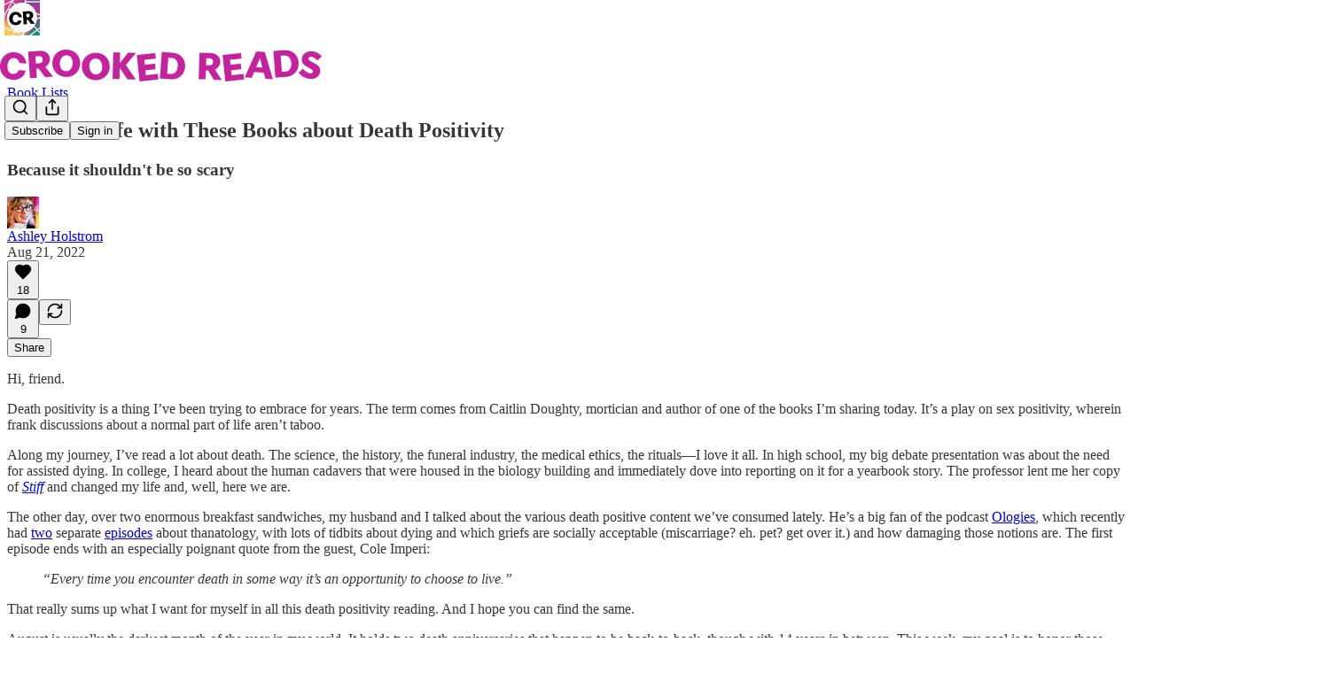

--- FILE ---
content_type: text/css
request_url: https://substackcdn.com/bundle/static/css/3401.b546e778.css
body_size: 14700
content:
.liveStreamAvatar-pa3eKG{border:2.7px solid var(--color-accent-fg-red);box-sizing:content-box;box-shadow:none;padding:2.7px}.liveBox-CSADGk{width:100%;position:absolute;bottom:-10px}.liveTag-lDNHQP{outline:2px solid var(--color-bg-primary)}.notifyButton-lmtipU.notifyButton-lmtipU.notifyButton-lmtipU{gap:8px;padding:8px 16px;transition:width .15s ease-in-out}.notifyButton-lmtipU.notifyButton-lmtipU.notifyButton-lmtipU.minimize-yxTwzX{gap:0;width:34px;height:34px;padding:8px;position:absolute;top:50%;right:0;transform:translateY(-50%)}.hoverText-TwVQuR{width:0;transition:width .15s ease-in-out;overflow:hidden}.notifyButtonInternal-e4KibS{width:100%}@media (min-width:769px){.notifyButton-lmtipU.notifyButton-lmtipU.notifyButton-lmtipU.notifyButton-lmtipU.minimize-yxTwzX:hover{width:160px;padding:8px 16px}.notifyButton-lmtipU.notifyButton-lmtipU.notifyButton-lmtipU.notifyButton-lmtipU.minimize-yxTwzX.subscribed-oEC2qb:hover{width:130px;padding:8px 16px}.notifyButton-lmtipU.minimize-yxTwzX:hover .hoverText-TwVQuR{width:105px}.notifyButton-lmtipU.minimize-yxTwzX.subscribed-oEC2qb:hover .hoverText-TwVQuR{width:75px}}.container-mcXs8_{grid-column-gap:var(--size-24);grid-row-gap:var(--size-32);grid-template-columns:1fr 1fr;display:grid}@media (max-width:768px){.specialFeatureHeaderContainer-Skrlng{margin:0 calc(var(--container-horizontal-padding-mobile)*-1)}}.thickRule-oguYhe{background-color:var(--color-fg-primary-themed);flex-grow:1;height:10px}@media (max-width:768px){.thickRule-oguYhe{height:5px}}.threeColumnContainer-ziuSvf{padding-top:var(--size-48);grid-gap:var(--size-40);grid-template-columns:1fr 1fr 1fr;display:grid}.mediumRule-wQbBfo{height:var(--size-4);background-color:var(--color-fg-primary-themed);flex-grow:1}.headerButtonMobile-DURJFG{top:-16px;right:0}.america250HomepageHeader-Gp7Pmn{align-items:center;gap:8px;display:flex}.a250Rule-oAzvtB{background-color:var(--color-accent-themed)}.a250Logo-sb3SfS{max-width:70vw;position:relative;top:7px}.container-k4OAt1{display:grid}.full-width-zjiPxJ{display:block}.full-width-with-sidebar-epMpKX{grid-column-gap:var(--size-16);grid-template-columns:repeat(4,minmax(0,1fr))}.full-width-with-sidebar-epMpKX>:first-child{grid-column:1/span 3}@media only screen and (max-width:1024px){.full-width-with-sidebar-epMpKX{gap:var(--size-32);flex-direction:column;display:flex}.full-width-with-sidebar-epMpKX:not(.show-below-NE36A8)>:nth-child(2){display:none}}.full-width-with-border-and-sidebar-aSAAEB{grid-column-gap:var(--half-column-gap,var(--size-8));grid-template-columns:minmax(0,1fr) repeat(3,1px minmax(0,1fr))}.full-width-with-border-and-sidebar-aSAAEB>:first-child{grid-column:1/span 5}.full-width-with-border-and-sidebar-aSAAEB>:nth-child(2){grid-column:7}.full-width-with-border-and-sidebar-aSAAEB>:nth-child(3){grid-area:1/6}.vertical-divider-Z42nad{margin:var(--size-8)0}@media only screen and (max-width:1024px){.full-width-with-border-and-sidebar-aSAAEB{gap:var(--size-32);flex-direction:column;display:flex}.full-width-with-border-and-sidebar-aSAAEB>:nth-child(3){display:none}.full-width-with-sidebar-epMpKX{gap:var(--size-32);flex-direction:column;display:flex}.full-width-with-sidebar-epMpKX:not(.show-below-NE36A8)>:nth-child(2){display:none}}.three-column-width-gNtKSr,.three-column-width-with-sidebar-cRFEVE{grid-template-columns:minmax(0,1fr) 8px minmax(0,2fr) 16px minmax(0,2fr) 16px minmax(0,2fr) 8px minmax(0,1fr)}.three-column-width-gNtKSr>:first-child{grid-column:3/span 5}.three-column-width-with-sidebar-cRFEVE>:first-child{grid-column:3/span 3}.three-column-width-with-sidebar-cRFEVE>:nth-child(2){grid-column:7}@media only screen and (max-width:1024px){.three-column-width-gNtKSr,.three-column-width-with-sidebar-cRFEVE{grid-column-gap:var(--size-16);grid-template-columns:repeat(3,minmax(0,1fr))}.three-column-width-gNtKSr>:first-child{grid-column:1/span 3}.three-column-width-with-sidebar-cRFEVE>:first-child{grid-column:1/span 2}.three-column-width-with-sidebar-cRFEVE>:nth-child(2){grid-column:3}}@media only screen and (max-width:768px){.three-column-width-with-sidebar-cRFEVE{gap:var(--size-32);flex-direction:column;display:flex}.three-column-width-with-sidebar-cRFEVE:not(.show-below-NE36A8)>:nth-child(2){display:none}}.two-column-width-f6IAWT{grid-column-gap:var(--size-16);grid-template-columns:repeat(4,minmax(0,1fr))}.two-column-width-f6IAWT>:first-child{grid-column:2/span 2}@media only screen and (max-width:768px){.two-column-width-f6IAWT{flex-direction:column;display:flex}}.one-column-two-column-dAuMkN{grid-column-gap:var(--half-column-gap,var(--size-8));grid-template-columns:minmax(0,1fr) repeat(2,1px minmax(0,1fr))}.one-column-two-column-dAuMkN>:first-child{grid-area:1/3/auto/span 3}.one-column-two-column-dAuMkN>:nth-child(2){grid-area:1/1}.one-column-two-column-dAuMkN>:nth-child(3){grid-area:1/2}@media only screen and (max-width:1024px){.one-column-two-column-dAuMkN>:first-child{grid-area:1/1/auto/span 3}.one-column-two-column-dAuMkN>:nth-child(2){grid-area:1/5}.one-column-two-column-dAuMkN>:nth-child(3){grid-area:1/4}}.two-column-one-column-one-column-GnEn49,.one-column-two-column-one-column-g_nrA3,.one-column-one-column-two-column-e79cH1,.one-column-three-columns-lf36oo{grid-column-gap:var(--half-column-gap,var(--size-8));grid-template-columns:minmax(0,1fr) repeat(3,1px minmax(0,1fr))}.three-column-one-column-one-column-MC1z4c{grid-column-gap:var(--half-column-gap,var(--size-8));grid-template-columns:minmax(0,1fr) repeat(5,1px minmax(0,1fr))}.two-column-one-column-one-column-GnEn49>:first-child{grid-area:1/1/auto/span 3}.two-column-one-column-one-column-GnEn49>:nth-child(2){grid-area:1/5}.two-column-one-column-one-column-GnEn49>:nth-child(3){grid-area:1/7}.one-column-two-column-one-column-g_nrA3>:first-child{grid-area:1/3/auto/span 3}.one-column-two-column-one-column-g_nrA3>:nth-child(2){grid-area:1/1}.one-column-two-column-one-column-g_nrA3>:nth-child(3){grid-area:1/7}.one-column-one-column-two-column-e79cH1>:first-child{grid-area:1/5/auto/span 3}.one-column-one-column-two-column-e79cH1>:nth-child(2){grid-area:1/1}.one-column-one-column-two-column-e79cH1>:nth-child(3){grid-area:1/3}.one-column-three-columns-lf36oo>:first-child{grid-area:1/1/auto/span 1}.one-column-three-columns-lf36oo>:nth-child(2){grid-area:1/3/auto/span 7}.three-column-one-column-one-column-MC1z4c>:first-child{grid-area:1/1/auto/span 7}.three-column-one-column-one-column-MC1z4c>:nth-child(2){grid-area:1/9}.three-column-one-column-one-column-MC1z4c>:nth-child(3){grid-area:1/11}@media only screen and (max-width:1024px){.two-column-one-column-one-column-GnEn49,.one-column-two-column-one-column-g_nrA3,.one-column-one-column-two-column-e79cH1,.three-column-one-column-one-column-MC1z4c{grid-template-columns:minmax(0,1fr) 1px minmax(0,1fr) 1px minmax(0,1fr)}.one-column-two-column-one-column-g_nrA3>:first-child{grid-column:1/span 3}.one-column-two-column-one-column-g_nrA3>:nth-child(2){grid-column:5}.one-column-one-column-two-column-e79cH1>:first-child{grid-column:3/span 3}.one-column-one-column-two-column-e79cH1>:nth-child(2){grid-column:1}.three-column-one-column-one-column-MC1z4c>:first-child{grid-column:1/span 3}.three-column-one-column-one-column-MC1z4c>:nth-child(2){grid-column:5}.two-column-one-column-one-column-GnEn49>:nth-child(3),.one-column-two-column-one-column-g_nrA3>:nth-child(3),.one-column-one-column-two-column-e79cH1>:nth-child(3),.three-column-one-column-one-column-MC1z4c>:nth-child(3){display:none!important}}.date-rtYe1v{white-space:nowrap}.icon-cvHqCn{height:var(--size-20);width:var(--size-20);background-color:var(--background_contrast_1);border-radius:var(--border-radius-xs);margin-right:var(--size-4);justify-content:center;align-items:center;display:inline-flex;position:relative;top:2px}.icon-cvHqCn:last-of-type{margin-right:var(--size-8)}.icon-cvHqCn svg{stroke:var(--color-fg-secondary-themed)}a.link-HFGLqU{text-decoration:none;color:inherit!important}a.link-HFGLqU:hover{text-decoration:underline}a.link-HFGLqU:focus-visible{border-radius:var(--border-radius-xs);box-shadow:var(--focus-ring)}.notLink-oAjaXn{cursor:default}.dividerChar-SbAJEi{font-size:10px;font-weight:var(--font-weight-regular);position:relative;top:-1px}.container-Mw45dL{display:inline}.containerSingleLine-xWghSN{text-overflow:ellipsis;vertical-align:top;white-space:nowrap;display:inline-block;overflow:hidden}a.link-iknc0_{text-decoration:none;color:inherit!important}a.link-iknc0_:hover{text-decoration:underline}.notLink-U0WbwD{cursor:default}.verticalDivider-JbC7L1{border-right:1px solid var(--color-utility-detail-themed);align-self:stretch}.container-XQwt8c{position:relative}.container-XQwt8c picture{max-height:inherit}.fpPodcastOverlay-F_ObU8{background:#0003;transition:background .15s}.fpPodcastOverlayHover-j8gEjt:hover{background:#00000080}.post-preview-container:has(.post-preview-title:hover) .fpPodcastOverlayHover-j8gEjt{background:#00000080}.image-wHmpR_{width:100%;height:auto;max-height:inherit;object-fit:cover}.redPlayContainer-gIeqLa{background-color:var(--color-accent-themed);height:var(--size-64);width:var(--size-64);border-radius:50%;justify-content:center;align-items:center;display:flex}@media screen and (max-width:768px){.redPlayContainer-gIeqLa{height:var(--size-40);width:var(--size-40)}}.redPlayContainer-gIeqLa svg{position:relative;left:1px}.title-vqpS7B{transition:var(--animate-hover)}.hoverColor-w9y2tS.hoverColor-w9y2tS:hover{color:var(--color-accent-themed)}.post-preview-container:has(.post-preview-image:hover) .hoverColor-w9y2tS{color:var(--color-accent-themed)}.image-YTYBVT{width:150px;height:150px}@media screen and (max-width:768px){.image-YTYBVT{width:90px;height:90px}}.image-EaGmDd{width:100%;overflow:hidden}.image-Vu2JCA{height:310px}@media only screen and (max-width:768px){.image-Vu2JCA{width:180px;height:180px}}.image140-mQ92WN{width:140px}.image220-p05U5w{width:220px}.imageContainer-LhpEMl{margin-right:calc(var(--column-gap)*-1)}.imageContainerOverlay-L73_9b{background-color:#0003}.image-J1_9gh{width:100%;max-width:660px}.image-v6H72k{width:100%;overflow:hidden}.container-lZcN1f{height:100%;container-type:inline-size}.image-UumsF2{flex-shrink:1;width:100%;max-width:543px;max-height:724px;overflow:hidden}.text-WvW3re{flex-shrink:1;width:300px}.contentWrapper-NnSZwz{flex-grow:1}@media (max-width:1024px){.image-UumsF2{max-width:65%}.text-WvW3re{max-width:35%;width:unset}}@container (width<=500px){.text-WvW3re{flex-shrink:1;min-width:150px}}.container-r9Uobv{cursor:pointer;transition:var(--animate-hover);box-sizing:border-box;width:100%}@media only screen and (max-width:768px){.container-r9Uobv:hover{background-color:#0000}}.container-r9Uobv>:only-child{height:100%}.actions-E1G1JR{opacity:0;transition:var(--animate-hover)}.container-r9Uobv:hover .actions-E1G1JR,.actions--menu-open-Eikhzm{opacity:1}@media only screen and (max-width:1024px){.actions-E1G1JR{opacity:1}}.pinContainer-waOJ8r{top:var(--size-8);right:var(--size-8)}.pinContainer-waOJ8r .unpinIcon-vVpw5q,.pinContainer-waOJ8r:hover .pinIcon-Ad2m5R{display:none}.pinContainer-waOJ8r:hover .unpinIcon-vVpw5q{display:block}.heart-v8Jdcb{opacity:0;transition:all 2s var(--animation-smooth);pointer-events:none;fill:var(--color-accent-fg-red);stroke:var(--color-accent-fg-red);position:absolute;top:10px;left:10px}.heart-v8Jdcb svg{fill:var(--color-accent-fg-red);stroke:var(--color-accent-fg-red)}@starting-style{.heart-v8Jdcb{opacity:1;transform:translate(-50%,-50%)rotate(0)}}.container-Y7VoFt{box-sizing:content-box;max-width:min(100%,var(--container-max-width,1248px));padding-left:var(--container-horizontal-padding,var(--size-16));padding-right:var(--container-horizontal-padding,var(--size-16));width:calc(100% - 2*var(--container-horizontal-padding,var(--size-16)));margin:0 auto}@media screen and (max-width:768px){.container-Y7VoFt{padding-left:var(--container-horizontal-padding-mobile,var(--size-16));padding-right:var(--container-horizontal-padding-mobile,var(--size-16));width:calc(100% - 2*var(--container-horizontal-padding-mobile,var(--size-16)))}}.header-m3czQu{grid-gap:var(--column-gap);grid-template-columns:1fr 1fr;display:grid;position:relative}.headerWithJustTitle-AWuTLu{margin-bottom:calc(-1*var(--size-32))}@media (max-width:768px){.headerWithJustTitle-AWuTLu{margin-bottom:calc(-1*var(--size-16))}}.header-m3czQu.noImage-VVe5Lh>:first-child{grid-column:1/span 3}@media (max-width:1024px){.header-m3czQu{grid-template-columns:1fr 1fr 1fr}.header-m3czQu:not(.noImage-VVe5Lh)>:first-child{grid-column:1/span 2}}@media (max-width:768px){.header-m3czQu{display:block}}.actions-mMxsK2{position:absolute;top:0;right:0}.thickRule-c8r1qH{border-bottom:5px solid var(--color-fg-primary-themed)}.bodyWrapperTwoMiddleColumns-EOoshF{grid-gap:var(--column-gap);grid-template-columns:repeat(4,1fr);display:grid}.bodyWrapperTwoMiddleColumns-EOoshF>:first-child{grid-column:2/span 2}@media screen and (max-width:1024px){.bodyWrapperTwoMiddleColumns-EOoshF{display:block}}.notifyButton-wkevVH.notifyButton-wkevVH.notifyButton-wkevVH{gap:0;width:34px;height:34px;padding:8px;transition:width .15s ease-in-out;position:absolute;top:0;right:0}.hoverText-OtXqlP{width:0;transition:width .15s ease-in-out;overflow:hidden}.notifyButtonInternal-wv0x02{width:100%}@media (min-width:769px){.notifyButton-wkevVH.notifyButton-wkevVH.notifyButton-wkevVH.notifyButton-wkevVH:hover{width:146px}.notifyButton-wkevVH:hover .hoverText-OtXqlP{width:105px}}.titleNotifyButton-bWyjlY{position:absolute;top:50%;right:0;transform:translateY(-50%)}.caret-vNjCU3{transition:transform .2s ease-in-out;transform:rotate(180deg)}.collapsed-KQpXLZ.caret-vNjCU3{transform:rotate(0)}.loadingContainerGrid-ydRZVl{padding:var(--size-8);grid-column-gap:52px;grid-row-gap:94px;grid-template-columns:repeat(3,1fr);display:grid}.loadingContainerList-gZ_Mu2{padding:var(--size-8);flex-direction:column;gap:76px;display:flex}.searchInput-Z0KA25{color:var(--color-fg-primary-themed);font-size:var(--font-size-16);background-color:#0000;border:0}.monthHeader-nt8KgE{padding-left:var(--size-8)}@media screen and (max-width:768px){.monthHeader-nt8KgE{padding-left:0}}.hrSmall-vexZ_n{height:1px;margin:16px 0}.hrLarge-BvxHXj{background:#161613;height:4px;margin:24px 0}.container-kiojnB{width:300px;height:var(--full-height);z-index:1000;background-color:#fff;border:2px solid #000;border-top-width:5px;padding:24px 30px;position:absolute;top:-5px;right:0;overflow-y:auto}.sectionHeader-SaffPx{margin-bottom:16px}.container-kiojnB ul li{margin-left:0;list-style:none}.menuItem-hysuKg{justify-content:space-between;align-items:center;gap:12px;padding:6px 0 14px;display:flex}.menuItem-hysuKg a,.menuLink-ozbRwR{justify-content:space-between;align-items:center;width:100%;text-decoration:none;display:flex}.menuItem-hysuKg a:hover,.menuLink-ozbRwR:hover{text-decoration:underline}.menuItem-hysuKg:not(:last-child){border-bottom:1px solid #ccc}.navHeader-DEKkxz{flex-grow:0;align-items:center;gap:24px;display:flex}.email-Zv4V4i{flex-grow:0;overflow:hidden}.menuText-R_QUfd{font-weight:400}.section-_DFyFI{margin-bottom:40px}.closeButton-DEAPoB{margin-right:-16px}@media (max-width:768px){.container-kiojnB{width:unset;height:unset;border:none;border-top:5px solid #000;position:fixed;top:0;bottom:0;left:0;right:0}}.extraImg-td6pDU{height:32px;display:block}.extraText-o5UKW8{white-space:nowrap;border:1px solid #f9303d;font-family:Georgia,serif;font-size:13px;font-style:italic;font-weight:600}.extraBoxEdit-wmHvd5{opacity:0;transition:opacity .15s ease-in-out}.extraBox-dn8mfG:hover .extraBoxEdit-wmHvd5{opacity:1}.emptyText-h51Fd7{opacity:0;transition:opacity .15s ease-in-out}.extraBox-dn8mfG:hover .emptyText-h51Fd7{opacity:1}.container-DyfmA8{border:1px solid var(--color-fg-primary-themed);box-shadow:3px 3px 0 0 var(--color-fg-primary-themed);box-sizing:content-box;border-radius:8px;flex-shrink:1;max-width:480px;overflow:hidden}.dot-Ll_ssD{background-color:#f8320d;border-radius:50%;width:8px;height:8px;animation:1.6s infinite blink-ttdOeS}@keyframes blink-ttdOeS{0%,49.9%{opacity:1}50%,99.9%{opacity:0}}.titleOuterContainer-o42q6r{--left-end-position:calc(-100% + var(--max-width));height:20px;position:relative;overflow:hidden}.titleInnerContainer-P_fW5r{float:left}.title-R5RE0b{color:var(--color-fg-primary-themed);font-family:var(--fp-serif),serif;white-space:nowrap;font-size:14px;font-style:italic;font-weight:600;line-height:20px;position:relative}.titleScrollShort-KdgSJi{animation:8s linear infinite scroll-back-and-forth-short-nMoqgQ}@keyframes scroll-back-and-forth-short-nMoqgQ{0%,37.5%{left:0}50%,87.5%{left:var(--left-end-position)}to{left:0}}.titleScrollMedium-GvLmeR{animation:10s linear infinite scroll-back-and-forth-medium-v_QUiU}@keyframes scroll-back-and-forth-medium-v_QUiU{0%,30%{left:0}50%,80%{left:var(--left-end-position)}to{left:0}}.titleScrollLong-qA9hMO{animation:12s linear infinite scroll-back-and-forth-long-Ab4NIJ}@keyframes scroll-back-and-forth-long-Ab4NIJ{0%,25%{left:0}50%,75%{left:var(--left-end-position)}to{left:0}}.expandedOuterContainer-LHHKf7{width:300px}.container-gCc6uu{transition:background-color .1s;overflow-y:auto}.container-gCc6uu.expanded-WwqmJz{height:var(--full-height);background-color:var(--color-fg-primary-themed);border-top:5px solid var(--color-fg-primary-themed);z-index:1;width:390px;position:fixed;top:0}.menu-Jl0crV{margin-bottom:40px}.menuImage-_JUkHc{margin-left:12px}.menuBlock-SnplMc{interpolate-size:allow-keywords;border-bottom:1px solid #505050;padding:16px 24px 0 40px}.menuBlock-SnplMc:first-child{border-top:1px solid #505050}svg.closeIcon-VGOyzP{stroke:#fff}.menuContent-W_K9BI{interpolate-size:allow-keywords;height:0;transition:height .16s;overflow:hidden}.menuContent-W_K9BI.expanded-WwqmJz{height:auto}.menuHeadingRow-dlFFJ8{cursor:pointer}.menuHeading-a2Dg_e{width:100%;padding-bottom:16px}ul.menuChildren-NF1EV5{-webkit-margin-after:0;justify-content:space-between;align-items:baseline;height:0;margin-bottom:0;line-height:16px;transition:height .16s;display:flex;overflow:hidden}ul.menuChildren-NF1EV5>div{width:calc(50% - 8px)}ul.menuChildren-NF1EV5.menuChildren-NF1EV5 li{margin:0}ul.menuChildren-NF1EV5.expanded-WwqmJz{height:auto;padding-bottom:16px}.misc-kqyTXF{margin-left:40px}.misc-kqyTXF>*{margin-bottom:32px}.misc-kqyTXF .miscLink-qPZOfP{margin-top:16px;text-decoration:underline}.socialIcon-SJIJw8 path{fill:#fff}@media (hover:hover){.menuHeadingRow-dlFFJ8 :hover svg{stroke:var(--color-accent-themed)}.menuHeadingRow-dlFFJ8:hover .menuHeading-a2Dg_e,ul.menuChildren-NF1EV5 li a:hover,ul.menuChildren-NF1EV5 li a:focus,ul.menuChildren-NF1EV5 li a:active{color:var(--color-accent-themed)}}.container-SgmYZ_{border-top:5px solid var(--color-fg-primary-themed);z-index:3;background-color:var(--color-bg-primary-themed);width:100vw;position:absolute;top:0}.container-SgmYZ_.america250-cWjgrd{background:linear-gradient(#054876,#005591)}.container-SgmYZ_.america250Dark-fYS9zj{background-color:var(--color-fg-primary-themed)}@media print{.container-SgmYZ_{position:absolute!important;top:0!important}}.containerInner-wLwiB2{box-sizing:content-box;max-width:min(calc(100% - 2*var(--container-horizontal-padding,var(--size-16))),var(--container-max-width,1248px));flex-grow:1}@media (max-width:1024px){.containerInner-wLwiB2{padding-left:0;padding-right:var(--size-16);max-width:min(100%,var(--container-max-width,1248px))}}@media (max-width:768px){.containerInner-wLwiB2{padding-left:0;padding-right:var(--container-horizontal-padding-mobile,var(--size-16))}}.logo-PsC1lM{height:64px;display:block}.container-SgmYZ_.transparentContainer-unsPGx{border-top:5px solid var(--web_bg_color);background-color:#0000}.profileUpdater-bXuV5M.profileUpdater-bXuV5M.profileUpdater-bXuV5M{width:100%}.joinedText-pllHZH>*{margin-right:var(--size-4)}.message-lU6Uj5{word-break:break-word}.jumpButton-AIaH5l{right:var(--size-16);bottom:var(--size-16);box-shadow:var(--shadow-md);transition:var(--animate-hover);opacity:1;pointer-events:auto;position:absolute}.jumpButton-AIaH5l.hidden-jcjp2w{opacity:0;pointer-events:none}.container-f0oiU0{border-bottom:4px solid var(--color-accent-themed)}.tab-pM6nuT{border-bottom:1px solid var(--color-fg-primary-themed)}.activeIndicator-xV5j6c{background-color:var(--color-accent-themed);height:4px;position:absolute;bottom:-1px;left:0;right:0}.container-XxSyR3{position:relative}.container-XxSyR3 picture{max-height:inherit}.image-nBNbRY{width:100%;height:auto;max-height:inherit;object-fit:cover}.image-square-legacy-jBVF2K{object-fit:contain}.containerSquare-M6P7XI{background-color:var(--background_contrast_2);justify-content:center;align-items:center;display:flex}.inner-wrapper-ymo6T9{box-sizing:border-box;box-shadow:var(--shadow-md);aspect-ratio:1;background-color:#fff}.inner-wrapper-small-h1CnSS{border-radius:var(--border-radius-sm);height:80%;padding:3px}.inner-wrapper-medium-JvLb2H{border-radius:var(--border-radius-sm);height:75%;padding:4px}.inner-wrapper-large-ffUJx1{border-radius:var(--border-radius-sm);height:224px;padding:4px}.image-square-b7oiFr{object-fit:contain;aspect-ratio:1;overflow:hidden}.image-square-small-v9eiR2,.image-square-medium-Z6HNx5{border-radius:var(--border-radius-xs)}.image-square-large-dp7_L9{border-radius:var(--border-radius-sm)}.icon-cUpv7d{margin-bottom:-2px;margin-right:6px}.icon-cUpv7d path{stroke:var(--color-fg-primary-themed)}.iconVideo-16-gG11Th{margin-bottom:-4px}.iconVideo-20-ed1fR_{margin-bottom:-2px}.iconVideo-28-YPOwSZ{margin-bottom:-3px;margin-right:8px}.iconVideo-32-w1mZyC{margin-bottom:-2px;margin-right:8px}.container-m3tNBN{display:flex}.containerNoImage-bRvPTc{display:block}.image-e4U1t2{border-radius:var(--border-radius-xs);flex:50%;overflow:hidden}.content-jHL69Q{box-sizing:border-box;flex:50%}.image-QTMr_S{border-radius:var(--border-radius-xs);width:100%;overflow:hidden}.container-Qnseki{grid-column-gap:var(--size-24);grid-template-columns:minmax(0,1fr) 160px;display:grid}@media only screen and (max-width:768px){.container-Qnseki{grid-template-columns:1fr 72px;padding:0}}.container--no-image-zKZVLo{grid-template-columns:1fr}@media only screen and (max-width:1024px){.container--no-image-zKZVLo{grid-template-columns:1fr}}.image-tkPTAj{border-radius:var(--border-radius-xs);width:160px;overflow:hidden}@media only screen and (max-width:768px){.image-tkPTAj{width:72px;height:72px}.container-Qnseki>:nth-child(3){grid-column:1/span 2}}.image-tBOtsv,.image-UySkN_{border-radius:var(--border-radius-xs);flex-shrink:0;width:64px;height:64px;overflow:hidden}.image-XZMKsB{border-radius:var(--border-radius-xs);flex-shrink:0;width:120px;height:80px;overflow:hidden}.image-vqosjM{width:100%;overflow:hidden}.image-Ac018u{border-radius:var(--border-radius-xs);width:100%;transition:border-radius .15s ease-in-out;overflow:hidden}.container-H2dyKk{cursor:pointer;transition:var(--animate-hover);box-sizing:border-box;width:100%}.container-H2dyKk:focus-visible{box-shadow:var(--focus-ring)}.container--menu-open-RRT2Fw{z-index:2}@media only screen and (max-width:768px){.container-H2dyKk:hover{background-color:#0000}}.container-H2dyKk>:only-child{height:100%}.actions-YFg47u{opacity:0;transition:var(--animate-hover)}.container-H2dyKk:hover .actions-YFg47u,.container-H2dyKk:focus-within .actions-YFg47u,.actions--menu-open-bDkeVH{opacity:1}.container-H2dyKk:focus-visible .actions-YFg47u{opacity:1}@media only screen and (max-width:1024px){.actions-YFg47u{opacity:1}}.container-O1YsI6{column-gap:var(--size-16);--row-gap:var(--size-4);--half-row-gap:var(--size-2);row-gap:var(--row-gap);display:grid}.divider-QOeHtM:not(.dividerVertical-pPOkXS),.long-divider-CDn5cl{margin-left:var(--size-8);margin-right:var(--size-8)}@media only screen and (max-width:768px){.divider-QOeHtM:not(.dividerVertical-pPOkXS),.long-divider-CDn5cl{margin:0}}.two-small-one-large-QUGVE5{row-gap:var(--half-row-gap);column-gap:var(--size-8);grid-template-rows:auto 1px auto;grid-template-columns:minmax(0,1fr) 1px minmax(0,1fr) 1px minmax(0,1fr)}.two-small-one-large-QUGVE5>:first-child{grid-area:1/3/span 3/span 3}.two-small-one-large-QUGVE5>:nth-child(2){grid-area:1/1}.two-small-one-large-QUGVE5>:nth-child(3){grid-area:3/1}.two-small-one-large-QUGVE5>:nth-child(4){grid-area:2/1}.two-small-one-large-QUGVE5>:nth-child(5){grid-area:1/2/span 3}@media only screen and (max-width:1024px){.two-small-one-large-QUGVE5>:first-child{grid-area:1/1/span 3/span 3}.two-small-one-large-QUGVE5>:nth-child(2){grid-area:1/5}.two-small-one-large-QUGVE5>:nth-child(3){grid-area:3/5}.two-small-one-large-QUGVE5>:nth-child(4){grid-area:2/5}.two-small-one-large-QUGVE5>:nth-child(5){grid-area:1/4/span 3}}@media only screen and (max-width:768px){.two-small-one-large-QUGVE5{display:block}.two-small-one-large-QUGVE5>:not(:first-child){display:none}}.two-column-grid-h3GUav{row-gap:var(--row-gap);grid-template-columns:repeat(2,minmax(0,1fr))}.two-column-grid-h3GUav .divider-QOeHtM{display:none}.two-column-grid-h3GUav .long-divider-CDn5cl{grid-column:1/span 2}@media only screen and (max-width:768px){.two-column-grid-h3GUav{padding-top:var(--size-8);gap:var(--size-12);flex-direction:column;display:flex}.two-column-grid-h3GUav .divider-QOeHtM{display:block}.two-column-grid-h3GUav .long-divider-CDn5cl{display:none}}.three-column-grid-tc6QOt{row-gap:var(--row-gap);grid-template-columns:repeat(3,minmax(0,1fr))}.three-column-grid-tc6QOt .divider-QOeHtM{display:none}.three-column-grid-tc6QOt .long-divider-CDn5cl{grid-column:1/span 3}@media only screen and (max-width:768px){.three-column-grid-tc6QOt{padding-top:var(--size-8);gap:var(--size-12);flex-direction:column;display:flex}.three-column-grid-tc6QOt .divider-QOeHtM{display:block}.three-column-grid-tc6QOt .long-divider-CDn5cl{display:none}}.four-column-grid-IPXx88{row-gap:var(--half-row-gap);grid-template-columns:repeat(4,minmax(0,1fr))}.four-column-grid-IPXx88 .divider-QOeHtM{display:none}.four-column-grid-IPXx88 .long-divider-CDn5cl{grid-column:1/span 4}@media only screen and (max-width:768px){.four-column-grid-IPXx88{padding-top:var(--size-8);gap:var(--size-12);flex-direction:column;display:flex}.four-column-grid-IPXx88 .divider-QOeHtM{display:block}.four-column-grid-IPXx88 .long-divider-CDn5cl{display:none}}.one-column-list-YqnT5h{row-gap:var(--half-row-gap);flex-grow:1;grid-template-rows:minmax(0,1fr) repeat(4,1px minmax(0,1fr))}.one-column-list-flex-kqNmJm{flex-direction:column;display:flex}.large-listing-listing-column-feCdFL{row-gap:var(--size-8);flex-grow:1;grid-template-rows:1fr repeat(2,1px auto)}.square-square-column-b5mOve{row-gap:var(--half-row-gap);flex-grow:1;grid-template-rows:minmax(0,1fr) 1px minmax(0,1fr)}.square-square-column-b5mOve>:first-child{grid-row:1}.square-square-column-b5mOve>:nth-child(2){grid-row:3}.square-square-column-b5mOve>:nth-child(3){grid-row:2}.two-column-list-BLHtzo{row-gap:var(--size-4)}.two-column-list--with-dividers-cHfR0M{row-gap:var(--size-8)}@media only screen and (max-width:768px){.two-column-list-BLHtzo{padding-top:var(--size-8);row-gap:var(--size-12)}}.five-up-H_hegz{row-gap:var(--half-row-gap);column-gap:var(--size-8);grid-template-rows:auto 1px auto;grid-template-columns:1fr 1px 1fr 1px 1fr 1px 1fr}.five-up-H_hegz>:first-child{grid-area:1/3/span 3/span 3}.five-up-H_hegz>:nth-child(2){grid-area:1/1}.five-up-H_hegz>:nth-child(3){grid-area:3/1}.five-up-H_hegz>:nth-child(4){grid-area:1/7}.five-up-H_hegz>:nth-child(5){grid-area:3/7}.five-up-H_hegz>:nth-child(6){grid-area:2/1}.five-up-H_hegz>:nth-child(7){grid-area:2/7}.five-up-H_hegz>:nth-child(8){grid-area:1/2/span 3}.five-up-H_hegz>:nth-child(9){grid-area:1/6/span 3}.vertical-divider-GcHWq8{margin-top:var(--size-8);margin-bottom:var(--size-8)}@media only screen and (max-width:1024px){.five-up-H_hegz{grid-template-columns:1fr 1px 1fr 1px 1fr}.five-up-H_hegz>:first-child{grid-area:1/1/span 3/span 3}.five-up-H_hegz>:nth-child(2){grid-area:1/5}.five-up-H_hegz>:nth-child(3){grid-area:3/5}.five-up-H_hegz>:nth-child(4){grid-area:2/5}.five-up-H_hegz>:nth-child(5){display:none}.five-up-H_hegz>:nth-child(6){grid-area:1/4/span 3}.five-up-H_hegz>:nth-child(n+7){display:none}}@media only screen and (max-width:768px){.five-up-H_hegz{display:block}.five-up-H_hegz>:first-child{grid-column:1/span 2}.five-up-H_hegz>:nth-child(n+2){display:none}}.mini-row-KFztmA{column-gap:var(--size-8);grid-template-columns:1fr repeat(3,1px 1fr)}.mini-row-KFztmA>.divider-QOeHtM{box-sizing:border-box;height:100%}.mini-row-KFztmA>.divider-QOeHtM>div{height:var(--size-64)}@media only screen and (max-width:1024px){.mini-row-KFztmA{grid-template-columns:1fr repeat(2,1px 1fr)}.mini-row-KFztmA>:nth-child(n+6){display:none}}.three-column-mini-row-ep3LFs{column-gap:var(--size-8);grid-template-columns:1fr repeat(2,1px 1fr)}.three-column-mini-row-ep3LFs>.divider-QOeHtM{box-sizing:border-box;height:100%}.three-column-mini-row-ep3LFs>.divider-QOeHtM>div{height:80px}@media only screen and (max-width:1024px){.three-column-mini-row-ep3LFs{grid-template-columns:1fr repeat(2,1px 1fr)}.three-column-mini-row-ep3LFs>:nth-child(n+6){display:none}}.liveStreamBanner-Petbnm{background-color:var(--material-dark-thick);color:var(--color-light-utility-white)}.liveBadge-f3ITqf{background-color:var(--color-accent-fg-red);text-transform:uppercase;border-radius:4px;padding-left:6px;padding-right:6px}.facepile-AgdBR0{flex:0;width:40px;height:40px}.backdrop-_YQndu{background-color:#000;transition:opacity .25s ease-in-out;position:absolute;top:0;bottom:0;left:0;right:0}.backdropHidden-pg_NJc{opacity:0}.backdropVisible-eL7zZp{opacity:.85}.player-wrapper-outer-eAOhcD{padding-top:var(--size-32);justify-content:center;display:flex}.player-wrapper-inner-KUdif0{box-sizing:border-box;width:100vw;min-width:0;max-width:1124px;padding:0 var(--size-12)}.playerWrapperInnerFP-Cm0O_q{max-width:660px;padding:0}@media screen and (max-width:1024px){.player-wrapper-outer-eAOhcD{padding-top:var(--size-24)}}@media screen and (max-width:768px){.player-wrapper-outer-eAOhcD{padding-bottom:0}.playerWrapperOuterFP-bKWoVB{padding-top:0}}.image-aVeTJg{background-position:50%;background-repeat:no-repeat;background-size:contain}.button-Imympe{flex-basis:50%;border-color:var(--color_theme_bg_contrast_2,var(--color-utility-detail))!important}.button-Imympe svg{stroke:#0000!important}.horizontalScrolling-CUpSMl{-ms-overflow-style:none;scrollbar-width:none}.horizontalScrolling-CUpSMl:-webkit-scrollbar{display:none}.container-MuztBl{cursor:pointer}.subscribe-container-_pmqCv .subscribe-widget,.subscribe-container-_pmqCv .subscribe-widget .button-wrapper{margin-bottom:0}.description-ij0plp{overflow-wrap:break-word;width:100%}.listen-on-item-yiZDJR.listen-on-item-yiZDJR{height:var(--size-40);background-color:var(--color-bg-secondary-themed);cursor:pointer;transition:var(--animate-hover)}.listen-on-item-yiZDJR.listen-on-item-yiZDJR:hover{background-color:var(--color-bg-secondary-hover-themed)}.listen-on-item--disabled-S4EzSi.listen-on-item--disabled-S4EzSi:hover{background-color:var(--color-bg-secondary-themed);cursor:not-allowed}.newTag-EymRgU{background:var(--print_pop);border-radius:var(--border-radius-sm);padding:2px 6px;color:var(--print_on_pop)!important}.listOuter-l1CBOE::-webkit-scrollbar{display:none}.listOuter-l1CBOE{-ms-overflow-style:none;scrollbar-width:none}.container-P16Gjv{background-color:var(--color-bg-secondary-themed);transition:var(--animate-hover)}.container--collapsed-tDZmH7:hover{background-color:var(--color-bg-secondary-hover-themed)}.container-expanded-lRH6Uq{padding-top:var(--size-32)}.header-qMQur9{cursor:pointer}.icon-D7iZH2{transition:var(--animate-hover)}.icon--expanded-P7FXIG{transform:rotate(180deg)}.transcription-container-QGgB4Q{max-height:240px;font-family:var(--font-family-text);font-size:var(--font-size-14);position:relative;overflow:auto}.transcription-chunk-YeZNdv{transition:var(--animate-hover);cursor:pointer}.transcription-chunk-YeZNdv:hover .transcriptionWords-u5CRAD{background-color:var(--color-bg-secondary-hover-themed)}.transcription-chunk--active-HnAU7N .transcriptionWords-u5CRAD{font-weight:var(--font-weight-semibold);background-color:var(--color-bg-secondary-hover-themed)}.transcription-timestamp-mDeQkH{-webkit-user-select:none;user-select:none;text-align:right;font-variant-numeric:tabular-nums;flex-shrink:0;width:60px}.transcription-text-align-left-V7cht2{text-align:right;width:45px}.transcription-text-DqlVxW{line-height:var(--line-height-20)}.transcription-full-body-container-LXFSNv{font-family:var(--font-family-text);font-size:var(--font-size-14);position:relative}.stickySearch-eTpa9q{z-index:1000;padding:10px;position:-webkit-sticky;position:sticky;top:0}.sticky-zutBDd{z-index:1000;box-sizing:content-box;background-color:var(--color-bg-primary);width:100vw;max-width:1100px;margin:auto;padding-top:15px;padding-bottom:10px;position:fixed;top:0;left:0;right:0}.sticky-content-W0hUxQ{border-radius:var(--border-radius-md);background-color:var(--color-bg-primary)}.darkenBottom-zaTJyO{background-image:linear-gradient(#0000 0%,#0000 80%,#0000004d)}.unselectedButton-LnSrSa{background-color:#0000;-webkit-backdrop-filter:none!important;backdrop-filter:none!important}.unselectedButton-LnSrSa>svg{opacity:.6}.textContainerFadedShows-pHGywl{color:#fff9}.hideSelectionBackground-vjEoVj::selection{background-color:#0000}.word-IefdhU{cursor:text;margin:0 -2px;padding:0 2px;display:inline-block;position:relative}.word-IefdhU:after{content:"";z-index:-1;background-color:#0000;border-radius:2px;position:absolute;top:-1px;bottom:-1px;left:-1px;right:-1px}.word-IefdhU::selection{background-color:#0000}.wordSelectedShows-Tf85j5:after{background-color:#6a5521}.textHidden-zukLlK{color:#0000;pointer-events:none;-webkit-user-select:none;user-select:none}.searchResult-cbPSuC{background-color:oklch(from var(--color-accent-fg-yellow)l c h/.3)}.searchResult-cbPSuC.isFocused-wy1BKg{border-radius:var(--border-radius-xs);box-shadow:0 0 0 1px var(--color-accent-fg-yellow)}.container-dlhqPD{background-color:#000;justify-content:center;display:flex;position:relative}.video-wrapper-lforaE{width:100vw;max-width:1100px;position:relative}.video-wrapper-lforaE .video-player-wrapper{max-width:1100px;width:100vw!important;margin:0!important}.video-full-screen-K4tmIj .video-player-wrapper{width:auto!important;max-width:none!important;margin:auto!important}.preview-label-container-RuWmAN{top:var(--size-12);left:var(--size-12);position:absolute}.sidebar-NzGH2W{color:#fff;padding:0 var(--size-16);opacity:1;transition:opacity var(--animation-timing-slow)var(--animation-smooth);pointer-events:none;align-items:center;display:flex;position:absolute;top:0;bottom:0}.sidebar-right-ktL8if{left:100%}.sidebar-left-K3vrOP{right:100%}@media screen and (max-width:1240px){.video-wrapper-lforaE{position:static}.sidebar-right-ktL8if{left:auto;right:0}.sidebar-left-K3vrOP{left:0;right:auto}}.sidebar--hidden-xMFnhp{opacity:0}.sidebar-icons-YDR6ix{border-radius:var(--border-radius-full);pointer-events:all}@media screen and (min-width:1241px){.sidebar-icons-YDR6ix{background-color:#0000!important}}.postPreview-mgizmD{pointer-events:all}.main-content-and-sidebar-fw1PHW{box-sizing:content-box;max-width:1084px;padding-left:var(--size-24);padding-right:var(--size-24);justify-content:center;margin:auto;display:flex}.mainContentFP-GnDHcW{max-width:660px;padding:var(--size-40)0 0;margin:0 auto;display:block}.main-content-qKkUCg{box-sizing:content-box;padding:var(--size-32);flex:1;padding-left:0}.main-content-qKkUCg .container{width:auto}.main-content-full-width-eYkBTb{box-sizing:content-box;max-width:1084px}.postContentWrapper-MYe7fH img.sizing-large{max-width:100%!important}.sidebar-RUDMha{box-sizing:content-box;width:320px;padding:var(--size-32);padding-right:0}@media screen and (max-width:1024px){.main-content-and-sidebar-fw1PHW{padding-left:var(--size-20);padding-right:var(--size-20)}.main-content-qKkUCg{padding:var(--size-32);padding-left:0}.sidebar-RUDMha{padding-top:var(--size-32)}}@media screen and (max-width:768px){.main-content-and-sidebar-fw1PHW{padding-left:var(--size-16);padding-right:var(--size-16);flex-direction:column;gap:0}.mainContentFP-GnDHcW{padding-left:var(--container-horizontal-padding-mobile);padding-right:var(--container-horizontal-padding-mobile)}.main-content-full-width-eYkBTb{padding:var(--size-8)}.main-content-qKkUCg{box-sizing:border-box;padding:var(--size-16)0}.main-content-qKkUCg .container{margin:0!important}.main-content-qKkUCg .comments-section{border-bottom:var(--border-default-themed);padding-bottom:var(--size-24)}.main-content-qKkUCg .comments-section-title{font-weight:var(--font-weight-bold)!important;font-size:var(--font-size-16)!important;line-height:var(--line-height-20)!important}.sidebar-RUDMha{box-sizing:border-box;width:auto;padding:0 0 var(--size-32)}}.qrCode-MxgyfH{border-radius:var(--border-radius-lg);background-color:var(--color-bg-elevated-primary);border:var(--border-default);margin-top:calc(var(--size-8)*-1);box-shadow:var(--shadow-lg);transition:transform var(--animation-timing-slow)var(--animation-smooth);cursor:pointer;overflow:hidden}@media (hover:hover){.qrCode-MxgyfH:hover{transform:scale(1.02)}}.qrCode-MxgyfH canvas{display:block}.giftBackground-I9xH3b{background-image:url(/img/gifting/accept-bg.svg);background-position:50%;background-size:cover;border-radius:20px;width:100%;height:200px;margin-bottom:16px}.headerCloseButton-m0sKZi{background-color:#363737;position:absolute;top:16px;right:16px}.headerCloseButton-m0sKZi svg{stroke:var(--color-fg-secondary)}.giftBackgroundHeader-tb4ks8.giftBackgroundHeader-tb4ks8{border-bottom-right-radius:0;border-bottom-left-radius:0;padding:0}.guestPassText-_ibww7{color:#b3b3b3d1}.emailInputWrapper-SzmWNd{width:100%}.emailInput-JqukPr{border:1px solid var(--color-utility-detail)}.acceptButton-TrYdu7.acceptButton-TrYdu7{border-top-left-radius:0;border-bottom-left-radius:0}.tos-RHY2Hj{text-align:center;margin-top:16px}.tos-RHY2Hj a{color:var(--color-fg-secondary)}.container-liQ2Od{z-index:1;background-color:#fff;border-top:1px solid #000;justify-content:center;align-items:center;padding:16px;display:flex;position:fixed;bottom:0;left:0;right:0}.container-liQ2Od.open-NsIljP{padding:24px}.chevronButton-xCmt1F{background:0 0;border:none;position:absolute;top:8px;right:8px}@media (min-width:769px){.chevronButton-xCmt1F:hover{color:var(--color-accent);cursor:pointer}}.subscribeButton-KC1zy_{padding-left:24px;padding-right:24px}.container-d4zBPi{border-top:4px solid var(--color-fg-primary-themed);border-bottom:4px solid var(--color-fg-primary-themed);grid-template-columns:repeat(6,1fr);margin:0 -40px;padding:0 20px;display:grid}.containerTablet-tpTBc6{grid-template-columns:repeat(4,1fr)}.containerMobile-VpmHH6{padding-top:var(--size-40);flex-direction:column;margin-top:110px;display:flex}.latestArrow-Z7Zn2b{aspect-ratio:212/132;width:calc(100% - 40px);position:absolute;top:50%;left:20px;transform:translateY(-65%)}.latestArrowEnd-kWO5qL{aspect-ratio:192.5/144.2;width:100%}.latestArrowEndContainer-gx613b{width:calc(100% - 40px);height:calc(45% + 20px);position:absolute;top:-20px;left:20px;overflow:hidden}.containerMobile-VpmHH6 .latestArrow-Z7Zn2b{width:206px;top:0;transform:translateY(-100%)}.containerMobile-VpmHH6 .latestArrowEndContainer-gx613b{display:none}.container-8llGPE{position:relative}.editButtonContainer-PKbNaQ{z-index:1;opacity:0;transition:opacity .15s ease-in-out;position:absolute;top:0;right:0}.container-8llGPE:hover .editButtonContainer-PKbNaQ{opacity:1}.introModule-WDoR9y{flex-direction:column;justify-content:space-between;align-items:center;gap:8px;text-decoration:none;display:flex}.introModule-WDoR9y:hover .introModuleText-tL6vMV{color:var(--color-accent-themed)}.introModuleImage-b5tjpb{object-fit:cover;max-width:100%;height:174px}.introModuleText-tL6vMV.introModuleText-tL6vMV{font-style:italic}.tabletPortraitLayout-eMAKhD{flex-direction:column;gap:24px;display:flex}.fullWidthRow-lUGCvS{width:100%}.wideContent-tdvs4B{max-width:70%}.narrowContent-CJLDbf{max-width:225px}@media screen and (max-width:768px){.introModuleImage-b5tjpb{height:unset;flex-grow:1}}.container-dOq2Em{margin:0 calc(var(--size-8)*-1);display:flex}.column-HNiwn6{box-sizing:border-box;padding:0 var(--size-8);flex:0 0 50%;display:flex}.column-HNiwn6>div{width:100%}@media only screen and (max-width:1024px){.left-jXwsmK{flex-basis:66.6667%}.right-koj6uE{flex-basis:33.3333%}}@media only screen and (max-width:768px){.container-dOq2Em{flex-direction:column}.column-HNiwn6{flex-basis:100%}}.link-dTkJzr:hover{text-decoration:underline!important}.pillarTitle-JAEuZo{font-family:Georgia,serif;font-size:18px;font-weight:600;line-height:24px}.container-FJSDzM{box-sizing:content-box;width:1280px;max-width:min(100%,1280px);margin:0 auto}.container-_aNEvf{width:100vw;margin:0 -50vw;position:relative;left:50%;right:50%}.container-_aNEvf .podcast-player-button{--color-button-bg:var(--color-bg-primary);--color-button-fg:var(--color-fg-secondary)}.container-_aNEvf .podcast-player-button:hover{--color-button-fg:var(--color-fg-primary)}.container-pFhu3n{display:flex}.containerNoImage-W5VZl3{display:block}.videoLayer-gwRrVN,.contentLayer-OGm4Y9{width:100%;height:100%}@media (max-width:768px){.contentLayer-OGm4Y9{height:auto;bottom:0;left:0}}.content-iO1vNE{box-sizing:border-box;flex:50%}.imageContainer-ddA7f9{width:711.111px}.image-deX_la{border-radius:0 var(--border-radius-sm)var(--border-radius-sm)0;flex:50%;overflow:hidden}@media (max-width:768px){.image-deX_la{border-radius:var(--border-radius-sm)var(--border-radius-sm)0 0}}.flippedImageContainer-rBB6TZ{border-radius:var(--border-radius-sm)0 0 var(--border-radius-sm)}.flippedImage-rChY0M.flippedImage-rChY0M{position:absolute;top:0;bottom:0;right:0;transform:scaleX(-1)}@media (max-width:768px){.flippedImageContainer-rBB6TZ{border-radius:0 0 var(--border-radius-sm)var(--border-radius-sm)}.flippedImage-rChY0M{width:100%;transform:scaleY(-1)}}.blurOverlay-xN2HYo{-webkit-backdrop-filter:blur(40px);backdrop-filter:blur(40px);-webkit-mask:linear-gradient(90deg,#000,#000 calc(100% - 700px),#0000 calc(100% - 500px),#0000);mask:linear-gradient(90deg,#000,#000 calc(100% - 700px),#0000 calc(100% - 500px),#0000)}@media (max-width:768px){.blurOverlay-xN2HYo{-webkit-mask:linear-gradient(0deg,#000,#000 180px,#0000);mask:linear-gradient(0deg,#000,#000 180px,#0000)}}.darkOverlay-jsLZzF{pointer-events:none;background:linear-gradient(90deg,#0009,#0000)}@media (max-width:768px){.darkOverlay-jsLZzF{background:linear-gradient(#0000,#0009)}}.postTitleMobile-ut7sIL{text-overflow:ellipsis;-webkit-line-clamp:1;-webkit-box-orient:vertical;line-height:16px;display:-webkit-box;overflow:hidden}@layer pencraft{.container-xlqXTa{cursor:pointer}.containerHoverLight-pv1hHj{transition:var(--animate-hover)}.containerHoverLight-pv1hHj:hover{background-color:var(--color-bg-secondary)}.dragArea-sMT00C{cursor:pointer;text-align:center;border:1px dashed var(--color-utility-detail);background-color:var(--color-bg-primary-hover);min-height:300px}.dragActive-g1aWbC{background-color:var(--color-bg-secondary);border-color:var(--color-fg-secondary)}.text-ehFyYa.text-ehFyYa.text-ehFyYa{color:var(--color-fg-secondary);margin-top:0;margin-bottom:0;font-size:14px}.file-P3qftv{display:none}}.homepageLink-cE_DZ1{text-decoration:none}.homepageLink-cE_DZ1:hover .title-QddVTB{text-decoration:underline!important}.container-bP27QM{background-color:var(--background_contrast_1)}.container-rEYFE5 .subscribe-widget{margin-bottom:0}.pubLogo-DpnXOb{width:var(--size-32);height:var(--size-32);border-radius:var(--border-radius-sm);display:block}.homePageGroupsGrid-dfyTM6 .divider-egS9uu,.homePageGroupsGrid-dfyTM6 .three-column-grid-OefviT .long-divider-UdUT_8{display:none}.homePageGroupsGrid-dfyTM6.emptyRowsView-Yo2IhI,.homePageGroupsGrid-dfyTM6.emptyGroupView-kLS4e3{background-color:var(--background_contrast_1)}.homePageGroupsGrid-dfyTM6.emptyGroupView-kLS4e3{height:320px}.homePageGroupsGrid-dfyTM6.emptyRowsView-Yo2IhI{height:650px}.homePageGroupsGrid-dfyTM6.emptyRowsView-Yo2IhI .emptyContentIcon-mKbS2t,.homePageGroupsGrid-dfyTM6.emptyGroupView-kLS4e3 .emptyContentIcon-mKbS2t{color:var(--color-fg-secondary-themed)}.container-eQ3i2p{background-color:var(--background_contrast_1)}.pillarHeader-EpU7EL{margin:0 8px 16px;padding:0 0 8px}@media screen and (max-width:768px){.pillarHeader-EpU7EL{margin:0 0 16px}}.pillarTitle-Eyi3Nu{font-family:Georgia,serif;font-size:28px;font-weight:600;line-height:36px}.dragOverlay-Slsz_M{background-color:var(--web_bg_color,var(--color-bg-primary,#fff));border-radius:var(--border-radius-sm);cursor:grabbing;padding:12px 4px;box-shadow:0 8px 24px #00000026}.theme-editor-dragging,.theme-editor-dragging *{cursor:grabbing!important}.dropZone-e4cHxw{flex:1;height:100%;min-height:100px}.emptyState-MF3YDQ{border:1px solid #0000}.emptyState-MF3YDQ.active-llAkyd{transition:border-color .15s ease-out,background .15s ease-out}.emptyState-MF3YDQ.active-llAkyd:hover{background-color:rgb(var(--color-primitive-orange-500-rgb),.08);border-color:var(--color-semantic-substack-bg-primary)}.emptyState-MF3YDQ.dropTarget-g9F8QT{cursor:default;background-color:#0000;border-color:#0000;height:100%}.emptyState-MF3YDQ.dropTarget-g9F8QT:hover{background-color:#0000;border-color:#0000}.placeholder-tcxm_U{background-color:var(--color-bg-elevated-secondary);border-radius:var(--border-radius-sm);width:100%}.icon-X2nAHP{color:var(--color-fg-tertiary)}.ctaContent-poF8iJ{opacity:0;flex-direction:column;align-items:center;gap:8px;display:flex}.ctaContentVisible-BZYXLS{animation:.15s ease-out .15s forwards fadeIn-pkq8GG}@keyframes fadeIn-pkq8GG{0%{opacity:0}to{opacity:1}}.wrapper-iARQWw{--empty-column-width:100px;position:relative}.content-OehGzR{transform-origin:top;width:100%;transition:transform .2s ease-out,transform-origin .2s ease-out}.contentOriginLeft-Kso11C{transform-origin:0 0}.contentOriginRight-iAt4QB{transform-origin:100% 0}.contentOriginCenter-Cp9SmS{transform-origin:top}.contentScaleOne-SI8mOq{transform:scale(var(--content-scale-one,1))}.contentScaleTwo-IthkKa{transform:scale(var(--content-scale-two,1))}.contentScaleFull-riG7qC{transform:scale(.75)}.emptyColumn-wbqk2v{width:var(--empty-column-width);opacity:0;pointer-events:none;transition:opacity .2s ease-out,width .2s ease-out;position:absolute;top:0;bottom:0}.emptyColumnLeft-muN01M{left:0}.emptyColumnRight-k7Rev2{right:0}.emptyColumnActive-mTDRtK{opacity:1;pointer-events:auto}.emptyColumnExpanded-g4LiNt{width:25%}.emptyColumnExpanded-g4LiNt .emptyColumnContent-oiyCuv{width:100%}.emptyColumnContent-oiyCuv{box-sizing:border-box;width:var(--empty-column-width);height:100%;padding:0 var(--size-8);transition:width .2s ease-out}.dragging-wqUrPl .emptyColumn-wbqk2v,.dragging-wqUrPl .emptyColumnContent-oiyCuv,.dragging-wqUrPl .content-OehGzR{transition:none}.outerContainer-p1amnX{margin:0 calc(-1*var(--size-8))}.container-uYF5Qm{justify-content:center;align-items:stretch;display:flex}.column-O67nhJ{box-sizing:border-box;width:100%;padding-left:var(--size-8);padding-right:var(--size-8)}.column1-pd0Ws0{flex:0 0 25%;transition:flex-basis .2s,padding .2s}.columnCollapsed-hX4lgc{flex:0 0;padding-left:0;padding-right:0;overflow:hidden}.column2-jVKqxY{flex:0 0 50%}.column3-Brgr2S{flex:0 0 75%}.column4-Z0B2N_{flex:0 0 100%}@media screen and (max-width:1024px){.column1-pd0Ws0{flex:0 0 33.3333%}.column2-jVKqxY{flex:0 0 66.6667%}.column3-Brgr2S{flex:0 0 100%}}.postRow-schahZ{margin:0 calc(-1*var(--size-8))}.postContainer-okMiTM{box-sizing:border-box;padding:0 var(--size-8);flex-grow:1;align-items:stretch;display:flex}.postContainerTwoColumn-OPvMmL{flex:0 0 50%}.postContainerThreeColumn-W6tLrW{flex:0 0 33.3333%}.postContainerFourColumn-WylYbU{flex:0 0 25%}.draggableModule-Bf288k{cursor:grab;border-radius:var(--border-radius-sm);pointer-events:auto;z-index:1000;margin:-12px -4px;padding:12px 4px;position:relative}.draggableModule-Bf288k.defaultCursor-mUq6Y6{cursor:default}.draggableModuleDragging-LZeAjH{pointer-events:none}.draggableModuleDragging-LZeAjH .draggableModuleContent-tYdch3{visibility:hidden}.draggableModuleDragging-LZeAjH:after{content:"";background-color:var(--color_theme_bg_contrast_1,var(--color-bg-secondary));border-radius:var(--border-radius-sm);position:absolute;top:0;bottom:0;left:0;right:0}.draggableModuleContent-tYdch3{pointer-events:none}.container-UZDvpD{position:relative}.content-w5CYL3{pointer-events:none}.overlay-TizwXu{pointer-events:auto;cursor:pointer;justify-content:center;align-items:center;display:flex;position:absolute;top:0;bottom:0;left:0;right:0}.overlay-TizwXu:before{content:"";height:1px;transition:var(--animate-hover);background-color:#0000;position:absolute;top:50%;left:0;right:0}.tag-FgJVof{opacity:0;transition:var(--animate-hover);z-index:1;transform:scale(calc(1/var(--preview-scale,1)));pointer-events:none;position:relative}.container-UZDvpD:hover .overlay-TizwXu:before,.container-UZDvpD.active-Xwi0XX .overlay-TizwXu:before{background-color:var(--color-semantic-substack-bg-primary)}.container-UZDvpD:hover .tag-FgJVof,.container-UZDvpD.active-Xwi0XX .tag-FgJVof{opacity:1}.logo-ulupBr{border-radius:var(--border-radius-xs);flex-shrink:0;display:block}.logo-64-VEaVRL{width:var(--size-64);height:var(--size-64)}.logo-72-fFbpYn{width:var(--size-72);height:var(--size-72)}.logo-auto-l6jK_D{width:100%}.logoPlaceholder-RbJEuS{background-color:var(--color-bg-secondary)}.draggableItem-SJ4YDF{cursor:grab;border-radius:var(--border-radius-sm);pointer-events:auto;position:relative}.draggableItem-SJ4YDF:active{cursor:grabbing}.isDragging-jRLhA9{pointer-events:none}.isDragging-jRLhA9 .itemContent-boSI7u{visibility:hidden}.isDragging-jRLhA9:after{content:"";background-color:var(--color_theme_bg_contrast_1,var(--color-bg-secondary));border-radius:var(--border-radius-sm);position:absolute;top:0;bottom:0;left:0;right:0}.itemContent-boSI7u{pointer-events:none}.dragOverlay-wQ1KF4{background-color:var(--web_bg_color,var(--color-bg-primary,#fff));border-radius:var(--border-radius-sm);box-shadow:0 8px 24px #00000026}.outerContainer-cCKm5T{background-color:var(--color-bg-secondary-themed);width:100vw;margin:0 -50vw;position:relative;left:50%;right:50%}.outerContainer-cCKm5T.thebulwark-dw_07J{background-color:#f7f2ee}.innerContainer-hMBAPa{max-width:min(100%,var(--container-max-width,1248px));box-sizing:content-box;padding-left:var(--size-16);padding-right:var(--size-16);margin:0 auto}.innerContainer-hMBAPa .button-wrapper,.innerContainer-hMBAPa .subscribe-widget{margin-bottom:0}.innerContainer-hMBAPa .subtle-help-text{display:none}.thebulwark-dw_07J .logoContainer-iUK1Lv,.thebulwark-dw_07J .ctaContainer-WOl42W{flex:0 0 25%}.thebulwark-dw_07J .ctaContainer-WOl42W{justify-content:flex-end;display:flex}.thebulwark-dw_07J .message-IKztq4{font-style:italic;font-weight:var(--font-weight-medium)!important}.container-opjHc4{width:calc(100% + 80px);margin:0 -40px;position:relative;overflow:hidden}@media screen and (max-width:768px){.container-opjHc4{width:calc(100% + 2*var(--container-horizontal-padding-mobile));margin:0 calc(-1*var(--container-horizontal-padding-mobile))}}.track-bJrNCJ{will-change:transform;width:100%;height:100%;display:flex}.panel-K8JY99{box-sizing:border-box;flex:0 0 calc(100% - 160px)}@media screen and (max-width:768px){.panel-K8JY99{box-sizing:border-box;flex:0 0 calc(100% - 64px);padding:0 2px}}.navButton-hcrBJt{cursor:pointer;z-index:1;background-color:#f6f4ef;background-clip:content-box;justify-content:center;align-items:center;width:46px;height:46px;display:flex;position:absolute;top:50%;transform:translateY(-50%)}.navButton-hcrBJt:first-of-type{left:56px}.navButton-hcrBJt:last-of-type{right:56px}.videoPanelContentDesktop-ecA07Z{grid-gap:var(--column-gap);grid-template-columns:1fr 1fr;height:395px;display:grid}.podcastPanelContentDesktop-NIL93C{box-sizing:border-box;height:365px}.videoPanelContentMobile-r5D1RZ{box-sizing:border-box;height:540px}.podcastPanelContentMobile-En_Ak9{box-sizing:border-box;height:620px}.videoLogo-KXksSS{border-radius:8px;width:220px;height:220px}@media screen and (max-width:768px){.videoLogo-KXksSS{width:120px;height:120px}}.primaryButton-AbjjpI{transition:var(--animate-hover);cursor:pointer;background-color:#fff}.primaryButton-AbjjpI:hover{background-color:var(--color-fg-primary-themed);color:#fff}.secondaryButton-GUipKK{cursor:pointer}.secondaryButton-GUipKK:hover{text-decoration:underline}.podcastArt-U81yKg{width:300px;max-width:100%}@media screen and (max-width:768px){.podcastArt-U81yKg{width:250px}}.container-YOdLMp{grid-gap:var(--column-gap);grid-template-columns:1fr 1fr 1fr;display:grid}.podcastEpisodeContainer-nd115M{grid-column:1/span 2}.podcastEpisodeContainer-nd115M>:nth-child(2){width:calc((var(--container-max-width) - 3*var(--column-gap))/4);flex-shrink:0}.plusThreeContainer-VOEUMx{gap:var(--size-28);flex-direction:column;display:flex}.miniPost-O80hP6{border-top:1px solid var(--color-utility-detail-themed);padding-top:var(--size-12);flex:1 1 0}@media only screen and (max-width:1024px){.container-YOdLMp{gap:var(--size-28);flex-direction:column;display:flex}.plusThreeContainer-VOEUMx{grid-gap:var(--size-40);grid-template-columns:1fr 1fr;display:grid}.plusThreeContainer-VOEUMx>:first-child{grid-area:1/2}.plusThreeContainer-VOEUMx>:nth-child(2){grid-area:1/1}.miniPost-O80hP6{border-top:none;padding-top:0}}.container-nYRgUV{margin:0 calc(var(--column-gap)*-1);padding:var(--size-48)var(--column-gap);background-color:#944c27}@media screen and (max-width:768px){.container-nYRgUV{margin-left:calc(var(--container-horizontal-padding-mobile)*-1);margin-right:calc(var(--container-horizontal-padding-mobile)*-1);padding:0 var(--container-horizontal-padding-mobile)var(--size-56)}}.container-liQ2Vy{box-sizing:border-box;background-color:var(--color-blue);height:220px;overflow:hidden}@media (max-width:768px){.container-liQ2Vy{padding:0 var(--size-16);height:180px}}.container-Q2UekY{column-gap:var(--column-gap);grid-template-columns:1fr 1fr 1fr;display:grid}.containerMobile-op5rRO{gap:var(--size-16);flex-direction:column;display:flex}.promoContainer-M2SbsD{height:220px;text-decoration:none;display:flex;position:relative}@media (max-width:768px){.promoContainer-M2SbsD{height:180px}}.merchContainer-rvwMsY{background-color:#a0775a}.merchSocks-lut01J{width:41%;position:absolute;top:-12%;right:1.5%}@media (max-width:1024px){.merchSocks-lut01J{width:30%;display:none;top:30%;right:0}}@media (max-width:768px){.merchSocks-lut01J{width:148px;display:block;top:-23px;right:10px}}.podcastImage-tqEnIM{width:220px;height:220px}@media (max-width:768px){.podcastImage-tqEnIM{width:180px;height:180px}}.halfWidthContainer-OZxoCR{grid-gap:var(--column-gap);grid-template-columns:1fr 1fr;display:grid}.pillarContentBlocks-pkmgrG{flex-direction:column;gap:64px;display:flex}@media screen and (max-width:768px){.pillarContentBlocks-pkmgrG{gap:40px}}.contentBlockContainer-BNIIae{position:relative}.contentBlockEditButton-g_2FSh{z-index:1;opacity:0;transition:opacity .15s ease-in-out;position:absolute;top:0;right:0}.contentBlockContainer-BNIIae:hover .contentBlockEditButton-g_2FSh{opacity:1}.contentContainer-S5kWYp{box-sizing:content-box;max-width:min(100%,var(--container-max-width,1248px));padding:0 var(--container-horizontal-padding,var(--size-16));margin:0 auto}.contentContainerInner-aojz59{padding:0 var(--size-8)}@media only screen and (max-width:768px){.contentContainerInner-aojz59{padding:0}}.twoColumnGrid-NSUThY{grid-template-columns:2fr 1fr;gap:32px;display:grid}@media screen and (max-width:768px){.twoColumnGrid-NSUThY{grid-template-columns:1fr;gap:24px}}.threeColumnGrid-nUueeH{grid-template-columns:1fr 1fr 1fr;gap:32px;display:grid}@media screen and (max-width:768px){.threeColumnGrid-nUueeH{grid-template-columns:1fr;gap:24px}}.emptyState-G3KBxq{justify-content:center;align-items:center;width:100%;height:100px;display:flex}.container-LSZllu{box-sizing:content-box;max-width:min(100%,var(--container-max-width,1248px));padding-left:var(--container-horizontal-padding,var(--size-16));padding-right:var(--container-horizontal-padding,var(--size-16));margin-left:auto;margin-right:auto}@media only screen and (max-width:1024px){.container-LSZllu{padding-left:var(--size-16);padding-right:var(--size-16)}}@media only screen and (max-width:768px){.container-LSZllu{padding:0 var(--container-horizontal-padding-mobile,0);margin:0}.bodyContainer-GD8kK4{padding:0 var(--body-container-horizontal-padding-mobile,var(--size-16))}}.container--empty-D_rgwk{opacity:.4;padding-top:120px;padding-bottom:100vh;font-weight:700}.liveStreamContainer-t0i18u{width:100vw;max-width:800px}.rightContent-n3kmO8{width:50%;min-height:var(--full-height);z-index:3;border-top:5px solid var(--color-fg-primary-themed);box-sizing:border-box;background-position:50%;background-repeat:no-repeat;background-size:cover;flex-direction:column;justify-content:flex-end;display:flex;position:relative}.rightContent-n3kmO8.cbs-wpNSwn{background-color:#efebe6;background-size:contain}.rightContent-n3kmO8.cbsVideo-xG9KEj{background-color:#efebe6;justify-content:center;width:48%}.rightContent-n3kmO8.rightContent-n3kmO8.cbsVideo-xG9KEj video{width:100%;max-height:100vh}.rightContent-n3kmO8.freeWeek-ccxtcA{object-fit:contain;object-position:center;max-height:var(--full-height);background-color:#005591}.splashShadow-sgvXfc{background:linear-gradient(#0000,#000c);height:200px;position:absolute;bottom:0;left:0;right:0}.splashCaption-w6Ir9i{z-index:1;padding:24px;position:relative}@media (max-width:870px){.rightContent-n3kmO8{width:40%}}@media (max-width:768px){.rightContent-n3kmO8{display:none}}.closeButton-sWEbg8{z-index:4;cursor:pointer;background:0 0;border:none;outline:none;position:absolute;top:45px;right:45px}@media (max-width:768px){.closeButton-sWEbg8{top:26px;right:16px}}.topBorder-KUCJGm{z-index:3;background-color:var(--color-fg-primary-themed);width:100%;height:5px;position:absolute;top:0;left:0}.headerWrap-XiofWk{width:100%;position:absolute;top:0;left:0}.headerWrapInner-AyNoB3{width:100%;max-width:1920px;position:relative}.halfAndHalf-PdPWS0{width:100%;min-height:var(--full-height);background-color:var(--color-bg-primary-themed);position:absolute;top:0;left:0}.halfAndHalfInner-HtCF77{width:100%;max-width:1920px;min-height:var(--full-height)}.appLogin-lMyU8f .leftContent-X6zgb0{padding-top:30px}.leftContent-X6zgb0{box-sizing:border-box;flex-grow:1;width:50%;height:100%;padding-top:150px;padding-left:32px}@media (max-width:900px){.leftContent-X6zgb0{width:60%;padding-top:100px;padding-right:30px}}@media (max-width:768px){.leftContent-X6zgb0{width:100%;padding-left:16px;padding-right:16px}}.header-pOFVdu{max-width:420px}.headerTitle-XdY9Qw{max-width:380px}@media (max-width:768px){.header-pOFVdu{width:100%}}.form-GABFlv{max-width:420px}@media (max-width:768px){.form-GABFlv{width:100%}}.rightContent-_eeeAR{z-index:3;border-top:5px solid var(--color-fg-primary-themed);box-sizing:border-box;background-position:50%;background-size:cover;width:50%;max-width:1024px;height:100%;position:relative;box-shadow:0 0}@media (max-width:870px){.rightContent-_eeeAR{width:40%}}@media (max-width:768px){.rightContent-_eeeAR{display:none!important}}.splashCaption-WhhERh{box-sizing:border-box;padding:0% 10% 4% 6%;position:absolute;bottom:0;left:0}.splashShadow-tWZ3d9{background:linear-gradient(#0000,#000);width:100%;height:17%;position:absolute;bottom:0;left:0}.checkEmailBlock-naM_v5{border-top:2px solid #bebdb8}.welcomeHeader-iAQwzr{max-width:330px}@media (max-width:768px){.welcomeHeader-iAQwzr{width:100%}}.benefits-wnPw_B{max-width:540px}.benefitCheck-owCfZQ{flex-shrink:0}.siteButton-QZ1kc5{text-transform:uppercase;font:500 16px/1.7 var(--fp-sans);text-decoration:none}.inputWrap-aO2eYW.inputWrap-aO2eYW.inputWrap-aO2eYW.inputWrap-aO2eYW.inputWrap-aO2eYW{width:100%;max-width:420px}.inputWrap-aO2eYW.inputWrap-aO2eYW.inputWrap-aO2eYW.inputWrap-aO2eYW.inputWrap-aO2eYW .input-KqPf6J{border:solid 1px var(--color-fg-primary-themed);text-align:center;width:100%;height:56px;font:500 16px/1.7 var(--fp-sans);border-radius:0;width:420px;margin-bottom:8px;padding:16px}@media (max-width:768px){.inputWrap-aO2eYW.inputWrap-aO2eYW.inputWrap-aO2eYW.inputWrap-aO2eYW.inputWrap-aO2eYW .input-KqPf6J{width:100%}}.inputWrap-aO2eYW.inputWrap-aO2eYW.inputWrap-aO2eYW.inputWrap-aO2eYW.inputWrap-aO2eYW .input-KqPf6J::placeholder{text-transform:uppercase;color:#bebdb8}.inputWrap-aO2eYW.inputWrap-aO2eYW.inputWrap-aO2eYW.inputWrap-aO2eYW.inputWrap-aO2eYW .input-KqPf6J:focus{border:solid 2px var(--color-fg-primary-themed)}.inputWrap-aO2eYW.inputWrap-aO2eYW.inputWrap-aO2eYW.inputWrap-aO2eYW.inputWrap-aO2eYW .submitButton-EPqiX6{background-color:var(--color-fg-primary-themed);width:420px;height:56px;font:500 16px/1.7 var(--fp-sans);text-transform:uppercase;border:none;border-radius:0}.inputWrap-aO2eYW.inputWrap-aO2eYW.inputWrap-aO2eYW.inputWrap-aO2eYW.inputWrap-aO2eYW .submitButton-EPqiX6:focus-visible{outline:1px solid var(--color-accent-themed);outline-offset:2px}.inputWrap-aO2eYW.inputWrap-aO2eYW.inputWrap-aO2eYW.inputWrap-aO2eYW.inputWrap-aO2eYW .submitButton-EPqiX6:hover{background-color:var(--color-accent-themed);color:#fff}@media (max-width:768px){.inputWrap-aO2eYW.inputWrap-aO2eYW.inputWrap-aO2eYW.inputWrap-aO2eYW.inputWrap-aO2eYW .submitButton-EPqiX6{width:100%}}.plansScreen-yK228e{width:100%;padding-top:90px}.plansScreenInner-NewQtR{width:100%;max-width:1000px}.plansScreenInnerSingleScreen-O1Uq3U{width:100%;max-width:1360px}.upgradeHeader-TC_4Dh{width:100%}.upgradeDivider-oZ3GS_{background-color:var(--color-fg-primary-themed);width:100%;height:5px}.otherOptionsDivider-rSPnPs{background-color:#bebdb8;justify-content:center;align-self:stretch;align-items:center;height:1px;display:flex}.plansScreen-yK228e{box-sizing:border-box}.planBoxes-CQu3I3{width:100%}.planBox-GqWX0B{border:solid 1px var(--color-fg-primary-themed);box-sizing:border-box;width:100%;padding:16px;position:relative}.planBox-GqWX0B:not(.selected-klFkYP):hover,.selected-klFkYP{border:1px solid #f2312c}.custom-free-press-plans.custom-free-press-plans.custom-free-press-plans.custom-free-press-plans{width:100%;margin-top:0}.subscriptionTypeButton-I05IPv.subscriptionTypeButton-I05IPv{color:var(--color-fg-primary-themed);font:500 16px/1.7 var(--fp-sans);box-sizing:border-box;text-transform:uppercase;cursor:pointer;letter-spacing:1.6px;background-color:#0000;border:1px solid #747472;min-width:310px;height:auto;padding:16px}.subscriptionTypeButton-I05IPv.subscriptionTypeButton-I05IPv:hover{color:#f2312c;border:1px solid #f2312c}.subscriptionTypeButton-I05IPv.subscriptionTypeButton-I05IPv:hover svg path:not([data-spacer]){fill:#f2312c}@media (max-width:768px){.subscriptionTypeButton-I05IPv.subscriptionTypeButton-I05IPv{min-width:none;width:100%;padding:8px 14px}}.continueButton-C380iH.continueButton-C380iH.continueButton-C380iH{color:var(--color-fg-primary-themed);font:500 16px/1.7 var(--fp-sans);text-transform:uppercase;cursor:pointer;background:0 0;border:none}.continueButton-C380iH.continueButton-C380iH.continueButton-C380iH:hover{color:#f2312c}.bestValue-XY11fU{width:112px;position:absolute;top:16px;right:-10px}.bestValueWithToggle-pz1Vf2{width:112px;position:absolute;top:60px;right:-10px}.foundingField-JhuscX.foundingField-JhuscX.foundingField-JhuscX{font:500 16px/1.7 var(--fp-sans);color:var(--color-fg-primary-themed);text-transform:uppercase;align-items:center;gap:4px;display:flex}.foundingField-JhuscX.foundingField-JhuscX.foundingField-JhuscX input{box-sizing:border-box;border-radius:0;border:solid 1px var(--color-fg-primary-themed)!important;width:70px!important;padding:12px!important}.foundingField-JhuscX.foundingField-JhuscX.foundingField-JhuscX .hiddenFoundingInput-jvDrjy{display:none!important}.giftSubscriptionWrapper-fGv1Ix{text-align:center;margin-top:0}.giftSubscriptionWrapper-fGv1Ix button{background-color:var(--color-fg-primary-themed);font:500 16px/1.7 var(--fp-sans);box-sizing:border-box;text-transform:uppercase;border-radius:0;width:100%;min-width:200px;height:auto;margin-bottom:16px;padding:8px 10px;display:inline-block;color:#fff!important}.giftSubscriptionWrapper-fGv1Ix input[name=gift_recipient]{border-radius:8px;margin-bottom:12px;font-size:14px}.custom-free-press-plans .subscribe-btn-wrapper{text-align:center}.custom-free-press-plans .card-on-file{text-align:center;margin-top:32px}.custom-free-press-plans .other-subscription-options{text-align:center;margin-top:12px}.custom-free-press-plans .subscribe-btn-wrapper button,.the-free-press-theme button.fp-subscribe-button.subscribe-btn{background-color:var(--color-fg-primary-themed);font:500 16px/1.7 var(--fp-sans);box-sizing:border-box;text-transform:uppercase;border-radius:0;min-width:200px;height:auto;padding:8px 10px;display:inline-block;color:#fff!important}.custom-free-press-plans .subscribe-btn-wrapper button:disabled,.the-free-press-theme button.primary.fp-subscribe-button.subscribe-btn:disabled{background-color:var(--color-fg-primary-themed);opacity:.8;color:#fff!important}@media (max-width:768px){.the-free-press-theme button.primary.subscribe-btn{margin:0 auto;display:block}}.custom-free-press-plans .payment-element{background-color:var(--color-bg-primary-themed);border-bottom:none;flex-direction:row;justify-content:center;display:flex}.custom-free-press-plans .StripeElement{width:100%;max-width:500px}.custom-free-press-plans .tos-footer{text-align:center;padding-top:16px}.the-free-press-theme .fancy-stripe.fancy-stripe{background-color:var(--color-bg-primary-themed)}.the-free-press-theme .group-subscribe-screen.group-subscribe-screen.group-subscribe-screen.group-subscribe-screen.group-subscribe-screen div,.the-free-press-theme .group-subscribe-screen.group-subscribe-screen.group-subscribe-screen.group-subscribe-screen.group-subscribe-screen input{color:var(--color-fg-primary-themed)!important}.the-free-press-theme .group-subscribe-screen.group-subscribe-screen.group-subscribe-screen.group-subscribe-screen.group-subscribe-screen .quantity-error{color:var(--color-accent-themed)!important}.the-free-press-theme .gift-option-label{color:var(--color-fg-primary-themed)!important}@media (max-width:768px){.the-free-press-theme .back-to-plans{padding:0}.the-free-press-theme .fancy-stripe.fancy-stripe{background-color:var(--color-bg-primary-themed);margin-top:16px}}.backButton-omzuaJ{text-align:left;cursor:pointer;background:0 0;border:none}.toggleBox-vV0Vdf{box-sizing:border-box;border:solid 1px var(--color-fg-primary-themed);background-color:var(--web_bg_color);cursor:pointer;justify-content:center;align-items:center;width:40px;height:40px;display:flex;position:absolute;top:-1px;right:-1px}.toggleBox-vV0Vdf.selected-klFkYP{background-color:var(--color-fg-primary-themed)}.toggleBox-vV0Vdf:not(.selected-klFkYP):hover{border:solid 2px var(--color-accent-themed);background-color:#fff}.toggleBox-vV0Vdf:not(.selected-klFkYP):hover svg{stroke:var(--color-accent-themed)}.orSeparator-J4t55s{justify-content:center;align-items:center;gap:8px;display:flex}.orSeparator-J4t55s hr{flex-grow:1}.container-EyuCoW{pointer-events:auto;position:relative}.container-EyuCoW.fullHeight-adKNT4{height:calc(100% - var(--preview-max-spacer-height,0px))}.iconButtonWrapper-DoQ5DC{z-index:10;height:0;padding-left:var(--size-8);pointer-events:none;transform:scale(calc(1/var(--preview-scale,1)));transform-origin:0 0;justify-content:flex-start;display:flex;position:-webkit-sticky;position:sticky;top:0}.iconButton-m2fiqw{opacity:0;top:var(--size-8);pointer-events:none;transition:var(--animate-hover);will-change:opacity;position:relative}.theme-editor-preview-container:hover .iconButton-m2fiqw:not(.hidden-goOPNh),.iconButton-m2fiqw.visible-gBbXoB{opacity:1;pointer-events:auto}.iconButton-m2fiqw.hidden-goOPNh{opacity:0;pointer-events:none}.content-ybzYkV{pointer-events:none}.content-ybzYkV.fullHeight-adKNT4{height:100%}.blurBg-fkm1Tn{background-position:50%;background-size:cover}.blurFg-BbZZn1{-webkit-backdrop-filter:blur(30px);backdrop-filter:blur(30px);background-color:#16171833}.suggestion-t9mwKS{width:160px}.suggestion-t9mwKS:hover{background-color:var(--color-bg-primary-hover)}.suggestionPreview-mx_slc{border:var(--border-default);box-shadow:var(--shadow-lg);display:flex}.suggestionLabel-HDQ2gv{max-width:152px}.avatarContainer-jqklVk{border-radius:50%;padding:2px}.avatarContainer-jqklVk.liveAvatar-Q8uKpU{outline:1px solid var(--color-accent-fg-red)}.liveTag-g9dLki{color:var(--color-accent-fg-red)}.sectionImage-AFt6TD{width:540px;max-width:100%}.tabsContainer-P8p3c9{margin-top:-16px}.logo-vqxCjr{border-radius:var(--border-radius-sm);width:300px;height:300px}.bodyContainer-P2vZHh{grid-template-columns:minmax(0,1fr) 16px minmax(0,1fr) 16px minmax(0,1fr);display:grid}.bodyContainer-P2vZHh>:first-child{grid-column:1/span 3}.bodyContainer-P2vZHh>:nth-child(2){grid-column:5/span 1}@media (max-width:768px){.bodyContainer-P2vZHh{gap:var(--size-32);flex-direction:column;display:flex}.bodyContainer-P2vZHh>:first-child{order:2}.bodyContainer-P2vZHh>:nth-child(2){order:1}}.pillarHeader-Bn88EX{font-family:Georgia,serif;font-size:36px;font-weight:600;line-height:42px}